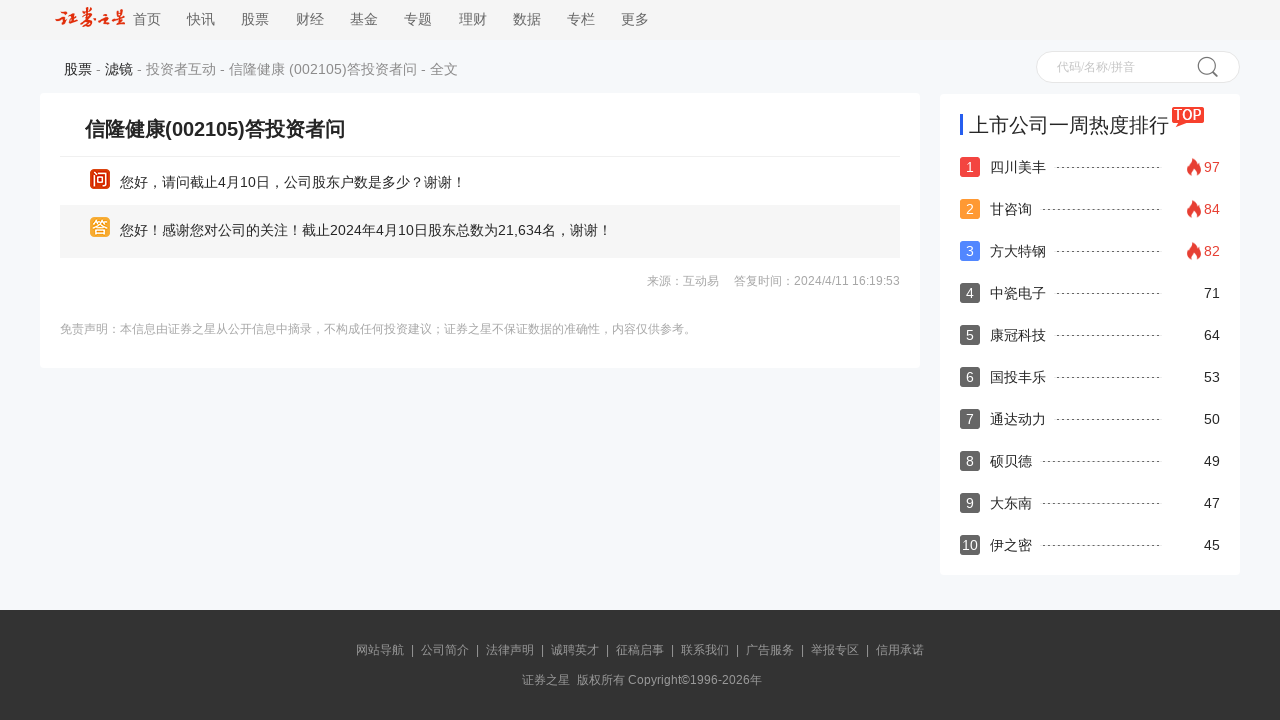

--- FILE ---
content_type: text/html; charset=gb2312
request_url: http://stock.stockstar.com/QA/companyto_1701464859427835904.html
body_size: 3669
content:

<!DOCTYPE html>
<html>
<head>
    <meta http-equiv="Content-Type" content="text/html; charset=gb2312" />
    <title>信隆健康(002105)答投资者问-证券之星</title>
    <meta name="viewport"
        content="width=device-width,initial-scale=1,minimum-scale=1,maximum-scale=1,user-scalable=1,viewport-fit=cover">
    <meta name="keywords" content="信隆健康,002105,董秘,投资者关系,上市公司"/>
    <meta name="description" content="信隆健康(002105)回答投资者提问：您好，请问截止4月10日，公司股东户数是…"/>
    <link href="//i.ssimg.cn/css/stock/conment.css?v=6.7" rel="stylesheet" />
    <link href="//i.ssimg.cn/css/stock/companyto.css?v=6.7" rel="stylesheet" />
    <link href="//j.ssajax.cn/css/info/news/base.css"  title="topstyle" rel="stylesheet" type="text/css" />
    <link href="//j.ssajax.cn/css/info/news/info.css?v=1.0"  title="topstyle" rel="stylesheet" type="text/css" />
    <script type="text/javascript" src="//j.ssajax.cn/js/stock/jquery.min.js"></script>
    <script src="//j.ssajax.cn/js/stock/company.js?v=6.7"></script>
    <script src="//res.wx.qq.com/open/js/jweixin-1.2.0.js"></script>
    <script src="//j.ssajax.cn/js/stock/companysearch.js?v=131"></script>
    <style>
        .header {
            margin-bottom: 0;
        }

        .list_research:visited .research_title {
            color: #666666;
        }

        .list_research:hover .research_title {
            color: #D93A03;
        }
        .header .headernav ul li{width:auto;}
    </style>
    
    <base target="_blank" />
    
</head>
<body style="visibility: hidden;">
    <script>
        isReload();
</script>
<div class="header ">
    <div class="headercontent">
        <div class="headernav ">
            <ul class="ul">
                <li style="font-size: 14px;">
                    <a href="https://www.stockstar.com/" target="_blank"><img src="https://i.ssimg.cn/images/public/news/stockstar.png" alt="" style="vertical-align: text-bottom;height: 20px;margin-top: 0px;display: inline-block;">&nbsp;&nbsp;首页</a>
                </li>
                <li class="c"><a href="https://express.stockstar.com/" target="_blank">快讯</a></li>
                <li class="b"><a href="https://stock.stockstar.com/" target="_blank">股票</a></li>

                <li class="d"><a href="https://finance.stockstar.com/" target="_blank">财经</a></li>
                <li class="e"><a href="https://fund.stockstar.com/" target="_blank">基金</a></li>
                <li class="f"><a href="https://special.stockstar.com/" target="_blank">专题</a></li>

                <li class="h"><a href="https://money.stockstar.com/" target="_blank">理财</a></li>
                <li class="i"><a href="https://resource.stockstar.com/" target="_blank">数据</a></li>
                <li class="g"><a href="https://vip.stockstar.com/" target="_blank">专栏</a></li>
                <li class="k">
                    <a style="margin-right: 0px;">更多</a>
                    <div class="dlilog ">
                        <div class="lianjie">
                            <div class="dlilognav">
                                <div class="ulfirst">
                                    <a href="https://stock.stockstar.com/" style="margin-right:15px;" target="_blank">股票</a>
                                    |
                                    <a href="https://stock.stockstar.com/">主板</a>
                                    <a href="https://stock.stockstar.com/daily/" target="_blank">必读</a>
                                    <a href="https://stock.stockstar.com/report/" target="_blank">研报</a>
                                    <a href="https://stock.stockstar.com/ipo/" target="_blank">新股</a>
                                    <a href="https://stock.stockstar.com/gem/" target="_blank">创业板</a>
                                    <a href="https://stock.stockstar.com/star/" target="_blank">科创板</a>
                                    <a href="https://option.stockstar.com/" target="_blank">期权</a>
                                    <a href="https://stock.stockstar.com/bjs/" target="_blank">北交所</a>
                                    <a href="https://hk.stockstar.com/" target="_blank">港股</a>
                                    <a href="https://stock.stockstar.com/cnstock/" target="_blank">中概股</a>
                                    <a href="https://stock.stockstar.com/global/" target="_blank">全球</a>
                                </div>
                                <div class="ulsecond">
                                    <a href="https://money.stockstar.com/" style="margin-right:15px;" target="_blank">理财</a>
                                    |
                                    <a href="https://bank.stockstar.com/" target="_blank">银行</a>
                                    <a href="https://insurance.stockstar.com/" target="_blank">保险</a>
                                    <a href="https://gold.stockstar.com/" target="_blank">黄金</a>
                                    <a href="https://forex.stockstar.com/" target="_blank">外汇</a>
                                    <a href="https://bond.stockstar.com/" target="_blank">债券</a>
                                    <a href="https://futures.stockstar.com/" target="_blank">期货</a>
                                    <a href="https://spif.stockstar.com/" target="_blank">股指期货</a>
                                </div>
                                <div class="ulthird">
                                    <a href="https://jiu.stockstar.com/" target="_blank">酒界</a>
                                    <a href="https://focus.stockstar.com/" target="_blank">热点</a>
                                    <a href="https://special.stockstar.com/" target="_blank">专题</a>
                                    <a href="https://resource.stockstar.com/" target="_blank">数据</a>
                                    <a href="https://quote.stockstar.com/" target="_blank">行情</a>
                                    <a href="https://auto.stockstar.com/" target="_blank">汽车</a>
                                    <a href="https://house.stockstar.com/" target="_blank">地产</a>
                                    <a href="https://school.stockstar.com/" target="_blank">学堂</a>
                                    <a href="https://stock.stockstar.com/list/collection.htm" target="_blank">滤镜</a>
                                    <a href="https://fund.stockstar.com/list/collection.htm" target="_blank">基金荟</a>
                                    <a href="https://roadshow.stockstar.com/" target="_blank">路演</a>
                                </div>
                                <div class="ulfour">
                                    <a href="https://quote.stockstar.com/Comment/" target="_blank">千股千评</a>
                                    <a href="https://quote.stockstar.com/BlockTrade/" target="_blank">大宗交易</a>
                                    <a href="https://stock.stockstar.com/list/6143.shtml" target="_blank">资金流向</a>
                                    <a href="https://quote.stockstar.com/BillBoard/" target="_blank">龙虎榜</a>
                                    <a href="https://special.stockstar.com/list/talk.htm" target="_blank">人物专访</a>
                                    <a href="https://bank.stockstar.com/list/4145.shtml" target="_blank">商业资讯</a>
                                </div>

                            </div>
                            <div class="dliloger">
                                <div class="dleft">
                                    <img src="https://www.stockstar.com/img/static/qr-zqzx-wx.jpg" alt="微信公众号">
                                    微信公众号
                                </div>
                                <div class="dright">
                                    <img src="https://www.stockstar.com/img/static/qr-zqzx-app.jpg" alt="证券之星APP">
                                    证券之星APP
                                </div>
                            </div>
                        </div>
                    </div>
                </li>
            </ul>

        </div>
        <div class="zhuce"></div>
    </div>
</div>
<!--ad start-->
    <div class="company_cen">
			<div class="one_thousand">
				
				<div class="company_left">
					
                    <div class="left_tablets">
                    <a href="//stock.stockstar.com/">股票</a>
                    -
						<a href="//stock.stockstar.com/list/collection.htm">滤镜</a>
                    -
                    投资者互动
                    -
						信隆健康 (002105)答投资者问
                     - 
                    全文
                </div>
					
					<div class="left_cent">
						<!-- 董秘互动 (问和答的文字做截字，两行)-->
						<div class="left_list">
							<div style="height: 1px;background-color: #ffffff;"></div>
							<div class="engage">
								<div class="engage_top">
									<p class="engage_text">信隆健康(002105)答投资者问</p>
								</div>
								<div class="engage_wen">
									<div class="engage_img">
										<img src="//i.ssimg.cn/images/stock/ljcompany/wen.png" >
									</div>
									<p>您好，请问截止4月10日，公司股东户数是多少？谢谢！</p>
								</div>
								
                                <div class="answer">
									<div class="engage_img">
										<img src="//i.ssimg.cn/images/stock/ljcompany/wda.png" >
									</div>
									<p>您好！感谢您对公司的关注！截止2024年4月10日股东总数为21,634名，谢谢！</p>
								</div>
                                
							</div>
							<p class="engage_time">
								来源：互动易  &nbsp;&nbsp;&nbsp; 答复时间：2024/4/11 16:19:53
							</p>
							<p class="engage_p">
								免责声明：本信息由证券之星从公开信息中摘录，不构成任何投资建议；证券之星不保证数据的准确性，内容仅供参考。
							</p>
						</div>
						
					</div>
					
				</div>
				
				<div class="company_right">
					<div class="company_search">
                        <form id="form2" name="form2" method="post" action="/QA/companytitle_sz000001.html"><input style="line-height: 30px; color: rgb(197, 197, 197);flex: 1;width: 100%;" type="text" id="ajaxinput1" placeholder="代码/名称/拼音">
                        
						<div class="search">
							<img src="//i.ssimg.cn/images/stock/ljcompany/sou.png" id="search">
						</div>
                            </form>
                        
                        <script>
                            (function () {

                                new StockSuggest("ajaxinput1", {
                                    width: "205px",
                                    autoSubmit: true,
                                    className: 'ssajax_lib_suggest',
                                    types: [101, 103, 104],
                                    status: [1, 2, 4],
                                    opacity: 1,
                                    orderBy: 2,
                                    text: '代码/名称/拼音',
                                    header: { show: true, columns: [/*"代码", */"简称", "类型"] },
                                    evt: 'search',
                                    callback: function (o, i, e) {
                                        //if (/^[\d]{6}$/.test(i[0]))
                                        //    o.goto('/stock/companytitle.aspx?ID=' + i[3] + i[0], e);
                                        if (i[0] == "")
                                            o.goto('/QA/companytitle_sz000001.html', e);
                                        else
                                            o.goto('/QA/companytitle_' + i[4] + i[0]+'.html', e);
                                    }
                                });
                            })();
                        </script>
					</div>
					<div class="right_bottomst">
						<div class="right_tillst">
							<div class="right_blue"></div>
							<p>上市公司一周热度排行</p>
							<div class="top_imgst">
								<img src="//i.ssimg.cn/images/stock/ljcompany/top.png" >
							</div>
						</div>
						<ul class="right_ul">
							<li><div class="right_one">1</div><a href = "/QA/companytitle_sz000731.html">四川美丰</a><div class="shade"></div><div class="right_hot"><div class="hot_img"><img src = "//i.ssimg.cn/images/stock/ljcompany/hot.png"></div><p class="hot_num">97</p></div></li><li><div class="right_yell">2</div><a href = "/QA/companytitle_sz000779.html">甘咨询</a><div class="shade"></div><div class="right_hot"><div class="hot_img"><img src = "//i.ssimg.cn/images/stock/ljcompany/hot.png"></div><p class="hot_num">84</p></div></li><li><div class="right_lan">3</div><a href = "/QA/companytitle_sh600507.html">方大特钢</a><div class="shade"></div><div class="right_hot"><div class="hot_img"><img src = "//i.ssimg.cn/images/stock/ljcompany/hot.png"></div><p class="hot_num">82</p></div></li><li><div>4</div><a href = "/QA/companytitle_sz003031.html">中瓷电子</a><div class="shade"></div><div class="right_hot"><p class="hot_numto">71</p></div></li><li><div>5</div><a href = "/QA/companytitle_sz001308.html">康冠科技</a><div class="shade"></div><div class="right_hot"><p class="hot_numto">64</p></div></li><li><div>6</div><a href = "/QA/companytitle_sz000713.html">国投丰乐</a><div class="shade"></div><div class="right_hot"><p class="hot_numto">53</p></div></li><li><div>7</div><a href = "/QA/companytitle_sz002576.html">通达动力</a><div class="shade"></div><div class="right_hot"><p class="hot_numto">50</p></div></li><li><div>8</div><a href = "/QA/companytitle_sz300322.html">硕贝德</a><div class="shade"></div><div class="right_hot"><p class="hot_numto">49</p></div></li><li><div>9</div><a href = "/QA/companytitle_sz002263.html">大东南</a><div class="shade"></div><div class="right_hot"><p class="hot_numto">47</p></div></li><li><div>10</div><a href = "/QA/companytitle_sz300415.html">伊之密</a><div class="shade"></div><div class="right_hot"><p class="hot_numto">45</p></div></li>
						</ul>
					</div>
				</div>
			</div>
		</div>
    <script src="https://www.stockstar.com/js/stockstar_foot.js" charset="gb2312"></script>
    <script>
        var verson = 6.7;
    </script>
</body>
</html>


--- FILE ---
content_type: text/css
request_url: http://i.ssimg.cn/css/stock/conment.css?v=6.7
body_size: 4357
content:
* {
    margin: 0;
    padding: 0;
}

html,
body {
    width: 100%;
    height: 100%;
    display: flex;
    flex-direction: column;
    background-color: #F6F8FA;
}

a,
a:link,
a:visited,
a:hover,
a:active {
    text-decoration: none;
    color: #262626;
    outline: none;
    -webkit-tap-highlight-color: rgba(0, 0, 0, 0);
    -webkit-tap-highlight-color: transparent;
    /* display: block; */
}

img {
    width: 100%;
    display: block;
}

li {
    list-style: none;
}

input {
    border: none;
    outline: none;
}

    input::-webkit-search-cancel-button {
        display: none;
    }

    input::-webkit-input-placeholder {
        color: rgba(153, 153, 153, 1);
    }

    input::-moz-placeholder {
        color: rgba(153, 153, 153, 1);
    }

    input:-moz-placeholder {
        color: rgba(153, 153, 153, 1);
    }

.nav_imgto {
    display: none;
}
/* 椤靛ご */
.header {
    width: 100%;
    height: 40px;
    background-color: #f5f5f5;
    font-family: "Noto Sans SC","Microsoft YaHei","SimSun";
    font-size: 14px;
}

h3,
h4 {
    height: 27px;
    line-height: 27px;
    font-size: 14px;
    color: #0e478c;
    padding-left: 20px;
}

.zG a {
    color: white;
    text-decoration: none;
}

.header .headercontent {
    padding: 0 15px 0 15px;
    padding-left: 15px\9;
    padding-right: 15px\9;
    padding-top: 0;
    padding-bottom: 0;
    margin: 0 auto;
    box-sizing: border-box;
    max-width: 1200px;
    min-width: 700px;
    height: 40px;
}

.clear {
    clear: both;
    line-height: 0px;
    height: 0px;
    font-size: 0px;
    visibility: hidden;
}

.clearfix:after {
    content: ".";
    display: block;
    height: 0;
    clear: both;
    visibility: hidden;
}

.header .headernav {
    float: left;
    height: 40px;
}

    .header .headernav ul li {
        list-style: none;
        float: left;
        width: 60px;
    }

        .header .headernav ul li a {
            font-size: 14px;
            line-height: 40px;
            text-decoration: none;
            color: #666;
        }

            .header .headernav ul li a:hover {
                color: #e12d02;
            }

        .header .headernav ul li .dlilog {
            width: 100%;
            height: 280px;
            background-color: #ffffff;
            box-sizing: border-box;
            float: left;
            overflow: hidden;
            margin: 0 auto;
            display: none;
            position: absolute;
            left: 0px;
            top: 40px;
            z-index: 999;
            box-shadow: 0 0 5px 0px #a7a7a7;
            text-align: left;
        }

            .header .headernav ul li .dlilog .lianjie {
                margin: 0 auto;
                height: 280px;
                max-width: 1200px;
            }

                .header .headernav ul li .dlilog .lianjie .dlilognav {
                    float: left;
                    text-align: left;
                    height: 280px;
                    padding: 22px 25px 0 50px;
                    box-sizing: border-box;
                }

                    .header .headernav ul li .dlilog .lianjie .dlilognav .ulfirst {
                        line-height: 50px;
                        height: 50px;
                    }

                        .header .headernav ul li .dlilog .lianjie .dlilognav .ulfirst a {
                            margin-left: 15px;
                            height: 0;
                            display: inline;
                            line-height: 0px;
                            margin-right: 0px;
                            font-size: 14px;
                        }

                    .header .headernav ul li .dlilog .lianjie .dlilognav .ulsecond {
                        line-height: 50px;
                        height: 50px;
                    }

                        .header .headernav ul li .dlilog .lianjie .dlilognav .ulsecond a {
                            margin-left: 15px;
                            height: 0;
                            display: inline;
                            line-height: 0px;
                            margin-right: 0px;
                            font-size: 14px;
                        }

                .header .headernav ul li .dlilog .lianjie .ulthird {
                    height: 50px;
                    line-height: 50px;
                }

                    .header .headernav ul li .dlilog .lianjie .ulthird a {
                        margin-left: 15px;
                        display: inline;
                        line-height: 0px;
                        margin-right: 0px;
                        font-size: 14px;
                    }

                .header .headernav ul li .dlilog .lianjie .ulfour {
                    height: 50px;
                    line-height: 50px;
                }

                    .header .headernav ul li .dlilog .lianjie .ulfour a {
                        margin-left: 15px;
                        display: inline;
                        line-height: 0px;
                        margin-right: 0px;
                        font-size: 14px;
                    }

            .header .headernav ul li .dlilog .dliloger {
                float: right;
                width: 25%;
                height: 100%;
                padding-top: 80px;
                box-sizing: border-box;
            }

                .header .headernav ul li .dlilog .dliloger .dleft {
                    width: 100px;
                    height: 125px;
                    float: left;
                    border: 1px solid #eeeeee;
                    padding: 8px 1px 1px 3px;
                    box-sizing: border-box;
                    text-align: center;
                    line-height: 13px;
                }

                    .header .headernav ul li .dlilog .dliloger .dleft img {
                        padding-bottom: 5px;
                    }

    .header .headernav ul .k:hover .dlilog {
        display: block;
    }

    .header .headernav ul li .dlilog .dliloger .dright {
        width: 100px;
        height: 125px;
        line-height: 13px;
        float: left;
        border: 1px solid #eeeeee;
        padding: 8px 1px 1px 3px;
        box-sizing: border-box;
        text-align: center;
        margin-left: 10px;
    }

        .header .headernav ul li .dlilog .dliloger .dright img {
            padding-bottom: 5px;
        }

.header .zhuce {
    height: 40px;
    float: right;
}

    .header .zhuce a {
        font-size: 14px;
        line-height: 40px;
        color: #666;
    }

        .header .zhuce a:hover {
            color: #e12d02;
        }


/* 椤佃剼 */
.footer_box {
    height: 380px;
    width: 100%;
    min-width: 1000px;
    background: #333;
    margin-top: 90px;
}

.footer {
    width: 1000px;
    height: 380px;
    margin: 0 auto;
}
/*.footertop{overflow: hidden;}*/
.footertop {
    overflow: hidden;
    height: 288px;
}

.foot_t1 {
    float: left;
    width: 220px;
}

.foot_t2 {
    float: left;
    width: 260px;
}
/*.foot_t3{float: right;}*/
.foot_t3 {
    float: right;
    width: 460px;
}

.footer .p1 {
    padding: 80px 0 44px;
    font-size: 14px;
    color: #fff;
}

.footer .p2, .footer .p3, .footer .p4 {
    font-size: 14px;
    color: #999;
    height: 32px;
    line-height: 32px;
}

.footer a:hover {
    color: #999;
}
/*.foot_t3 .img{float: left;margin-left: 32px;}*/
.foot_t3 .img {
    float: left;
    margin-left: 32px;
    width: 120px;
    display: inline;
}

    .foot_t3 .img p {
        text-align: center;
        font-size: 14px;
        color: #999;
        height: 40px;
        line-height: 40px;
    }

.footerbo {
    padding-top: 16px;
}

    .footerbo p {
        font-size: 14px;
        color: #999;
        text-align: center;
        line-height: 28px;
    }

#Footer {
    width: 100%;
    min-width: 1000px;
    background: #333;
    padding-top: 30px;
    padding-bottom: 20px;
}

    #Footer table {
        width: 100%;
        margin: 0 auto;
        font-size: 12px;
        color: #999;
        text-align: center;
    }

    #Footer a {
        color: #999;
        margin: 0 4px;
    }

        #Footer a:hover {
            color: #e63333;
        }

/* 澶村浘 */
.nav_img {
    /*height: 300px;*/
    min-width: 1000px;
}

.company_cen {
    background-color: #F6F8FA;
    min-width: 1000px;
    flex: 1;
}

.one_thousand {
    width: 1200px;
    margin: 0 auto;
    display: flex;
}

.company_left {
    flex: 1;
    padding-bottom: 30px;
}

.left_table {
    padding: 30px 0 15px 24px;
}

.table_ul {
    font-size: 20px;
    color: #8D8E8F;
    display: flex;
    position: relative;
    padding-bottom: 3px;
}

    .table_ul li {
        margin-right: 30px;
        cursor: pointer;
    }

.table_bottom {
    /* padding-left: 0.24rem; */
}

.table_blue {
    width: 24px;
    height: 5px;
    background-color: #265EEF;
    position: relative;
    left: 0;
}

.company_right {
    width: 300px;
    margin-left: 20px;
}

/* left_cent */
.left_cent {
    /* width: 880px; */
    font-size: 14px;
    padding: 0 20px 30px;
    background-color: #ffffff;
    border-radius: 4px;
}

.left_nav {
    padding: 20px 0;
    color: #596A82;
    font-weight: bold;
    border-bottom: 1px solid #F0F0F0;
}

.left_stil {
    padding: 12px 0;
    color: #575F72;
    display: flex;
    line-height: 25px;
    align-items: baseline;
    border-bottom: 1px solid #F0F0F0;
}

    .left_stil:hover {
        background-color: #FAFAFA;
    }

    .left_stil a:visited {
        color: #666666;
    }

    .left_stil:hover a {
        color: #D93A03;
    }

.left_orgin {
    color: #FC4431;
}

.left_text {
    padding: 20px 0 20px 20px;
    border-left: 1px dashed #E6E6E6;
    margin-left: 20px;
}

.left_load {
    height: 48px;
    text-align: center;
    line-height: 48px;
    border: 1px solid #F3F4F5;
    box-shadow: 0px 1px 22px 0px rgba(35, 24, 21, 0.1);
    border-radius: 4px;
    color: #222222;
    margin-top: 40px;
    cursor: pointer;
    position:relative;
}
/* right */
.right_top {
    display: flex;
    align-items: flex-end;
    justify-content: space-between;
    padding-bottom: 3px;
}

.right_nav {
    padding: 30px 0 15px;
    display: flex;
    align-items: center;
}

.right_navto {
    padding-top: 35px;
}

.right_till {
    font-size: 20px;
    color: #252525;
    position: relative;
}

.top_img {
    position: absolute;
    right: -37px;
    top: -5px;
}

.right_mach {
    font-size: 16px;
}

    .right_mach a {
        color: #A7A7A7;
    }

.right_blue {
    width: 5px;
    height: 24px;
    background-color: #265EEF;
    margin-right: 6px;
}

.right_bottom {
    background: #FFFFFF;
    border-radius: 4px;
    padding: 0 20px 20px;
}

.right_ul {
    font-size: 14px;
}

    .right_ul li {
        display: flex;
        padding-top: 22px;
        /* align-items: center; */
    }

    .right_ul div {
        color: #ffffff;
        width: 20px;
        height: 20px;
        border-radius: 3px;
        background-color: #666666;
        text-align: center;
        line-height: 20px;
        /* position: relative;
	top: 3px; */
    }

div .right_one {
    background-color: #F34540;
}

div .right_yell {
    background-color: #FF9933;
}

div .right_lan {
    background-color: #5287FF;
}

.right_ul a {
    display: block;
    flex: 1;
    margin-left: 10px;
    white-space: nowrap;
    overflow: hidden;
    word-break: keep-all;
    text-overflow: ellipsis;
}

    .right_ul a:hover, .special_ul a:hover {
        color: #F34540;
    }

.right_special {
    /* padding: 10px 10px 30px; */
    padding: 0 0 30px;
    margin-bottom: 10px;
    border-radius: 4px;
    background-color: #ffffff;
}

.special_img {
    position: relative;
    display: block;
}

    .special_img div {
        background-image: linear-gradient( 180deg, rgba(255,255,255,0) -2%, rgba(0,0,0,.8) 50%);
        /* background-image: linear-gradient( -180deg, transparent -30%, #000000 78%); */
        color: #ffffff;
        font-size: 14px;
        position: absolute;
        bottom: 0;
        text-align: center;
        width: 100%;
        left: 0;
        height: 45px;
        line-height: 45px;
    }

.special_ul {
    font-size: 14px;
    padding: 0 10px;
}

    .special_ul li {
        list-style: disc;
        color: #DDDDDD;
        padding-top: 14px;
        margin-left: 18px;
    }

        .special_ul li::marker {
            padding-right: 0;
        }

    .special_ul a {
        color: #666666;
        position: relative;
        left: -8px;
        white-space: nowrap;
        overflow: hidden;
        word-break: keep-all;
        text-overflow: ellipsis;
        display: block;
    }

.right_advert {
    padding: 25px 0;
}
/* 璇佹槦鐮旂┒left */
.list_research {
    display: flex;
    padding: 20px 0;
    background-color: #ffffff;
}

    .list_research:hover {
        background-color: #FAFAFA;
    }

        .list_research:hover img {
            transform: scale(1.2);
        }

    .list_research a:visited {
        color: #666666;
    }

    .list_research:hover a {
        color: #D93A03;
    }

.research_img {
    width: 260px;
    height: 165px;
    overflow: hidden;
}

    .research_img img {
        height: 100%;
        transition: 1s;
        transform-origin: center center;
    }

.research_text {
    padding-left: 20px;
    padding-right: 15px;
    flex: 1;
}

.research_title {
    font-size: 20px;
    font-weight: bold;
    color: #252525;
    line-height: 28px;
    margin-bottom: 20px;
    display: block;
}

.research_sent {
    font-size: 14px;
    color: #5E6B73;
    line-height: 24px;
    margin-bottom: 20px;
}

.research_time {
    font-size: 12px;
    display: flex;
    justify-content: space-between;
    align-items: center;
}

.back {
    color: #262626;
}

.time {
    color: #A7A7A7;
}

.times {
    margin-left: 20px;
    color: #A7A7A7;
}
/*a.tilleto{
	color: #666666;
}*/
/* 涓婂競鍏徃涓撴爮-left */

.two_list {
    display: flex;
    justify-content: space-between;
    flex-wrap: wrap;
    padding-top: 20px;
}

.two_lefts, .two_right {
    width: calc(50% - 10px);
}

.two_left {
    border: 1px solid #F7F7F7;
    border-radius: 3px 3px 0px 0px;
    padding-bottom: 10px;
    margin-bottom: 36px;
    display: block;
}

    .two_left:hover {
        background-color: #F7F7F7;
    }

        .two_left:hover .two_back {
            display: block;
        }

.two_img {
    position: relative;
}

.two_back {
    position: absolute;
    top: 0;
    left: 0;
    display: none;
}

.two_img img {
    border-radius: 3px 3px 0px 0px;
}

.two_text {
    padding: 0 8px;
    border-top: 1px solid #F7F7F7;
}

.text_hea {
    padding: 30px 0 20px;
    font-size: 18px;
    font-weight: bold;
}

.two_cen {
    color: #98A1A9;
    font-size: 14px;
    line-height: 20px;
}

html,
body {
    font-family: PingFangSC-Regular,PingFang SC,"寰蒋闆呴粦";
}

.table_ul, .table_ul a {
    color: #252525;
}

.research_img {
    border: 1px solid #F7F7F7;
}

.left_load {
    box-shadow: 0px 1px 11px 0px rgb(35 24 21 / 10%);
}

.research_text {
    display: flex;
    flex-direction: column;
}

.research_sent {
    flex: 1;
}

.research_time {
    padding-bottom: 30px;
}

.research_text {
    height: 165px;
}

.back {
    color: #A7A7A7;
}

/* 钁ｇ浜掑姩 */
.engage {
    border-radius: 10px;
    box-shadow: 0px 2px 12px 0px rgba(173, 173, 173, 0.6);
    cursor: pointer;
    margin-top: 30px;
}

    .engage a {
        display: block;
    }

        .engage a:visited .engage_text {
            color: #666666;
        }

.engage_top {
    display: flex;
    align-items: flex-end;
    justify-content: space-between;
    padding: 10px 25px 10px;
    border-bottom: 1px solid #F0F0F0;
}

.engage_text {
    color: #252525;
    font-size: 20px;
    font-weight: 700;
    flex: 1;
    /* overflow: hidden;
	white-space: nowrap;
	text-overflow: ellipsis; */
}

.engage_time {
    color: #A7A7A7;
    font-size: 12px;
    text-align: right;
}

.engage_wen {
    padding: 10px 30px 10px 30px;
    display: flex;
    align-items: baseline;
}

.answer {
    background-color: #F6F6F6;
    padding: 10px 30px 15px 30px;
    display: flex;
    align-items: baseline;
}

    .engage_wen p, .answer p {
        flex: 1;
        line-height: 26px;
        font-size: 14px;
    }

.engage_img {
    width: 20px;
    margin-right: 10px;
    position: relative;
    top: 2px;
}

.engage a:hover .engage_text {
    color: #D93A03;
}


.right_tillst {
    font-size: 20px;
    color: #252525;
    display: flex;
    align-items: center;
    position: relative;
}

.left_tablets {
    font-size: 14px;
    color: #8c8b8b;
    padding: 20px 0 15px 24px;
}

.right_bottomst {
    background: #FFFFFF;
    border-radius: 4px;
    padding: 20px 20px 20px;
}

.company_search {
    width: 54%;
    display: flex;
    align-items: center;
    background-color: #ffffff;
    border: 1px solid #e6e6e6;
    padding: 0 20px;
    margin: 11px 0 11px 32%;
    border-radius: 20px;
}

.search {
    width: 24px;
}

.company_search form {
    display: flex;
    align-items: center;
}

.updata {
    width: 140px;
    position: fixed;
    bottom: 210px;
    left: 0;
    right: 0;
    margin: 0 auto;
    /* padding: 5px 14px; */
    border-radius: 30px;
    background-color: #ffffff;
    box-shadow: 0 4px 14px 0 rgb(28 31 33 / 30%);
    display: none;
}

.to_updata {
    text-align: center;
    font-size: 16px;
    display: flex;
    justify-content: space-between;
    align-items: center;
    line-height: initial;
}

    .to_updata p {
        flex: 1;
        padding: 5px 14px 5px 34px;
        text-align: center;
    }

.updata_img {
    width: 20px;
    padding: 5px 10px;
}


--- FILE ---
content_type: text/css
request_url: http://i.ssimg.cn/css/stock/companyto.css?v=6.7
body_size: 540
content:
img{
    width:auto;
}
.left_table a{
	font-size: 14px;
	color: #8c8b8b;
}
.left_table a:hover{
	color: #D93A03;
}
.left_table{
	font-size: 14px;
	color: #8c8b8b;
	padding: 20px 0 15px 24px;
}
.company_cen{
	flex: 1;
	display: flex;
	flex-direction: column;
}
.engage_time{
	padding-top: 14px;
}
.engage_p{
    padding-top: 30px;
    color: #A7A7A7;
    font-size: 12px;
}
.engage_text{
	overflow: auto;
	white-space: normal;
	text-align: justify;
}

div.hot_img{
	background-color: transparent;
}
.hot_img img{
    width:100%;
}
.hot_num{
	color: #e73f33;
}
.hot_numto{
	color: #262626;
}
.right_ul a{
	flex: none;
}
.shade{
	flex: 1;
}
div.right_hot{
	width: 58px;
	display: flex;
	justify-content: flex-end;
	background-color: transparent;
	    align-items: center;
}
div.shade{
	height: 0px;
	border-top: 1px dashed #eeeeee;
	margin-left: 8px;
}
.right_ul li{
	align-items: center;
}
.engage{
	box-shadow: none;
	margin-top: 8px;
	line-height: 34px;
    cursor:auto;
}

.right_blue {
    width: 3px;
    height: 21px;
    background-color: #265EEF;
    margin-right: 6px;
}
.top_imgst {
    width: 0.32rem;
    margin-left: 3px;
    margin-top: -15px;
}

--- FILE ---
content_type: application/javascript
request_url: https://www.stockstar.com/js/stockstar_foot.js
body_size: 336
content:
document.writeln('<div id="Footer">'); 
document.writeln('	<table width="100%" border="0" cellspacing="0" cellpadding="0">'); 
document.writeln("  	<tr>"); 
document.writeln('    		<td height="20" align="center">\
<a target="_blank" href="https://www.stockstar.com/nav/map.html">网站导航</a> | \
<a target="_blank" href="https://info.stockstar.com/aboutus">公司简介</a> | \
<a target="_blank" href="https://info.stockstar.com/aboutus/disclaimer.htm">法律声明</a> | \
<a target="_blank" href="https://info.stockstar.com/job/">诚聘英才</a> | \
<a target="_blank" href="https://info.stockstar.com/aboutus/in.htm">征稿启事</a> | \
<a target="_blank" href="https://info.stockstar.com/aboutus/lx.htm">联系我们</a> | \
<a target="_blank" href="https://info.stockstar.com/aboutus/lx.htm#ad">广告服务</a> | \
<a target="_blank" href="https://info.stockstar.com/aboutus/report.htm">举报专区</a> | \
<a target="_blank" href="https://info.stockstar.com/aboutus/integrity.htm">信用承诺</a>\
</td>'); 
document.writeln("  	</tr>"); 
document.writeln("  	<tr>"); 
document.writeln('    		<td height="40" align="center"><a target="_blank" href="https://www.stockstar.com">证券之星</a> 版权所有 Copyright&copy;1996-'+new Date().getFullYear()+'年</td>'); 
document.writeln("  	</tr>"); 
document.writeln("	</table>"); 
document.writeln('</div>');
document.write('<script src="https://www.stockstar.com/wt/SS_dcs_tag.js"></script>');

--- FILE ---
content_type: application/javascript
request_url: http://j.ssajax.cn/js/stock/companysearch.js?v=131
body_size: 6478
content:
 (function () {
    var Class = {
        create: function () {
            return function () {
                this.initialize.apply(this, arguments)
            }
        }
    };
    Object.extend = function (destination, source) {
        for (property in source) {
            destination[property] = source[property]
        }
        return destination;
    };
    //Object.extend(Function.prototype, {
    //    bind: function () {
    //        var __m = this,
	//		object = arguments[0],
	//		args = new Array();
    //        for (var i = 1; i < arguments.length; i++) {
    //            args.push(arguments[i])
    //        }
     //       return function () {
    //            return __m.apply(object, args)
    //        }
    //    }
    //});
    var $Base = {
        $: function (objName) {
            if (document.getElementById) {
                return eval('document.getElementById("' + objName + '")')
            } else {
                return eval('document.all.' + objName)
            }
        },
        isIE: navigator.appVersion.indexOf("MSIE") != -1 ? true : false,
        addEvent: function (l, i, I) {
            if (l.attachEvent) {
                l.attachEvent("on" + i, I)
            } else {
                l.addEventListener(i, I, false)
            }
        },
        delEvent: function (l, i, I) {
            if (l.detachEvent) {
                l.detachEvent("on" + i, I)
            } else {
                l.removeEventListener(i, I, false)
            }
        },
        cE: function (o) {
            return document.createElement(o)
        },
        getStyle: function (obj, prop) {
            if (obj.currentStyle) {
                return obj.currentStyle[prop];
            } else if (window.getComputedStyle) {
                propprop = prop.replace(/([A-Z])/g, "-$1");
                propprop = prop.toLowerCase();
                return document.defaultView.getComputedStyle(obj, null)[propprop];
            }
            return null;
        },
        offset: function (o) {
            var x = 0,
			y = 0,
			element = o;
            y += element.offsetTop;
            x += element.offsetLeft;
            element = element.offsetParent;
            while (element.offsetParent) {
                var position = ($Base.getStyle(element, "position") || "").toLowerCase();
                if (!(position == "absolute" || position == "relative")) {
                    y += element.offsetTop;
                    x += element.offsetLeft;
                }
                element = element.offsetParent;
            }
            return {
                'left': x,
                'top': y
            };
        },
        subString: function (str, len, eps) {
            eps = eps || false;
            if (!str || !len) {
                return '';
            }
            var a = 0,
			i = 0,
			temp = '';
            for (i = 0; i < str.length; i++) {
                if (str.charCodeAt(i) > 255) a += 2;
                else a++;
                if (a > len) {
                    return eps ? temp + "..." : temp;
                }
                temp += str.charAt(i);
            }
            return str;
        }
    };
    var StockSuggest = Class.create();
    Object.extend(StockSuggest.prototype, {
        initialize: function (obj, opt) {
            var self = this;
            self.url = (location.protocol.indexOf('s') >= 0 ? 'https:' : 'http:') + "//q.ssajax.cn/info/handler/xsuggesthandler.ashx";
            self.input = obj;
            self.form = null;
            self.disabled = false;
            self.columns = {
                "选项": function (i, s) {
                    var b = /([\^|\$|\.|\*|\+|\?|\=|\!|\:|\\|\/|\(|\)|\[|\]|\{|\}])/gi;
                    var a = s.replace(b, "\\" + "$1");
                    var reg = new RegExp('^' + a + '.*$', 'im');
                    for (var sourceIndex = 0; sourceIndex < 3; sourceIndex++) {
                        var content = i[sourceIndex];
                        if (reg.test(content)) {
                            content = $Base.subString(content, 8);
                            return ((typeof content === "string") ? content.replace(s.toUpperCase(), "<span style='color:#FF0000;float:none'>" + s.toUpperCase() + "</span>") : content)
                        }
                    }
                    return i[0];
                },
                "代码": function (i, s) {
                    return i[0];
                },
                "简称": function (i, s) {
                    return i[1];
                },
                "拼音": function (i, s) {
                    return i[2];
                },
                "类型": function (i, s) {
                    return i[3];
                }
            };
            self._tableCssText = {
                thead: {
                    "选项": "width:60px;text-align:center",
                    "代码": "width:60px;text-align:center",
                    "简称": "text-align:left;padding-left:24px",
                    "拼音": "width:60px;text-align:center",
                    "类型": "width:45px;text-align:center"
                },
                tbody: {
                    "选项": "text-align:center",
                    "代码": "text-align:center",
                    "简称": "text-align:left;padding-left:12px",
                    "拼音": "text-align:center",
                    "类型": "text-align:center"
                }
            };
            self._shortKeyMap = {
                "03": "//index.quote.stockstar.com/000001.shtml",
                "04": "//index.quote.stockstar.com/399001.shtml",
                "06": "//quote.stockstar.com/stock/fav/favorite.htm",
                "1": "//quote.stockstar.com/stock/sha.shtml",
                "2": "//quote.stockstar.com/stock/shb.shtml",
                "3": "//quote.stockstar.com/stock/sza.shtml",
                "4": "//quote.stockstar.com/stock/szb.shtml",
                "5": "//quote.stockstar.com/stock/ranklist_shbond_1_0_1.html",
                "6": "//quote.stockstar.com/stock/ranklist_szbond_1_0_1.html",
                "7": "//quote.stockstar.com/stock/ranklist_a_1_0_1.html",
                "8": "//quote.stockstar.com/stock/ranklist_b_1_0_1.html",
                "9": "//quote.stockstar.com/stock/small.shtml",
                "40": "//quote.stockstar.com/fund/closed.shtml",
                "41": "//quote.stockstar.com/fund/open.shtml",
                "42": "//quote.stockstar.com/fund/etf.shtml",
                "43": "//quote.stockstar.com/fund/lof.shtml",
                "60": "//quote.stockstar.com/stock/ranklist_a.shtml",
                "61": "//quote.stockstar.com/stock/ranklist_sha.shtml",
                "62": "//quote.stockstar.com/stock/ranklist_shb.shtml",
                "63": "//quote.stockstar.com/stock/ranklist_sza.shtml",
                "64": "//quote.stockstar.com/stock/ranklist_szb.shtml",
                "65": "//quote.stockstar.com/stock/ranklist_shbond.shtml",
                "66": "//quote.stockstar.com/stock/ranklist_szbond.shtml",
                "67": "//quote.stockstar.com/stock/ranklist_gem.shtml",
                "68": "//quote.stockstar.com/stock/ranklist_b.shtml",
                "69": "//quote.stockstar.com/stock/ranklist_small.shtml",
                "80": "//quote.stockstar.com/stock/rank_a.shtml",
                "81": "//quote.stockstar.com/stock/rank_sha.shtml",
                "82": "//quote.stockstar.com/stock/rank_shb.shtml",
                "83": "//quote.stockstar.com/stock/rank_sza.shtml",
                "84": "//quote.stockstar.com/stock/rank_szb.shtml",
                "87": "//quote.stockstar.com/stock/rank_gem.shtml",
                "89": "//quote.stockstar.com/stock/rank_small.shtml",
                "180": "//index.quote.stockstar.com/000010.shtml",
                "100": "//index.quote.stockstar.com/399004.shtml",
                "300": "//index.quote.stockstar.com/000300.shtml",
                "50": "//index.quote.stockstar.com/000016.shtml"
            };
            self._U = null;
            self._hidden = false;
            self._cache = {};
            self._enabled = true;
            self._index = -1;
            self.copyright = {
                version: '1.8',
                author: 'ly.deng'
            };
            self.setOptions(opt);
            var b = [];
            for (var i = 0; i < self.options.header.columns.length; i++) {
                if (self.options.header.columns[i] != "选项") {
                    b.push(self.options.header.columns[i]);
                }
            }
            self.options.header.columns = b;
            self.init();
        },
        setOptions: function (opt) {
            this.options = {
                width: "220px",
                opacity: 1,
                multiple: false,
                thColor: '#eeeeee',
                borderstyle: 'dotted',
                hoverColor: '#FEF175',
                offset: [0, 0],
                className: '',
                text: "代码/拼音/简称",
                rows: 10,
                //types: [101, 102, 103, 104, 105, 201, 300, 401, 403, 405, 501, 502, 503, 504, 801, 802, 9001],
                types: [101],
                status: [1, 6],
                shortcutKey: false,
                orderBy: 2,
                resultVar: "result",
                header: {
                    show: true,
                    columns: ["选项", "简称", "类型"]
                },
                more: true,
                autoSubmit: true,
                evt: false,
                callback: function (a, b, c) { }
            };
            Object.extend(this.options, opt || {});
        },
        init: function () {
            this.input = typeof (this.input) == "string" ? $Base.$(this.input) : this.input;
            if (!this.input) {
                throw new Error("无对象");
            }
            this.input.value = this.options.text;
            this.input.setAttribute("autocomplete", "off");
            this.input.autoComplete = "off";
            this.input.style.color = "#c5c5c5";
            this.input.autoComplete = "off";
            this.input.name = 'code';
            if (this.form == null) {
                var _parent = this.input.parentNode;
                if (_parent.nodeName.toLowerCase() == "form") {
                    this.form = _parent;
                } else {
                    this.form = $Base.cE("form");
                    this.input.parentNode.insertBefore(this.form, this.input);
                    var _i = this.input;
                    this.input.parentNode.removeChild(this.input);
                    this.form.appendChild(_i);
                }
                this.form.method = "post";
            }
            if (!this.options.autoSubmit) {
                this.form.onsubmit = function () {
                    return false;
                };
            }
            $Base.addEvent(this.input, "focus", this.bind(this.inputFocus));
            $Base.addEvent(this.input, "blur", this.bind(this.inputBlur));
            $Base.addEvent(this.input, "keyup", this.bind(this.keyupListener));
            $Base.addEvent(this.input, "keydown", this.bind(this.keydownListener));
            this.evt = null;
            if (this.options.evt && (this.evt = $Base.$(this.options.evt))) {
                $Base.addEvent(this.evt, "click", this.bind(this.btnClick));
            }
        },
        bind: function (_b, _c) {
            var _d = this;
            return function () {
                var _e = null;
                if (typeof _c != "undefined") {
                    for (var i = 0; i < arguments.length; i++) {
                        _c.push(arguments[i])
                    }
                    _e = _c
                } else {
                    _e = arguments
                }
                return _b.apply(_d, _e)
            };
        },
        btnClick: function (e) {
            this.submit();
        },
        inputBlur: function (e) {
            if (this.input.value == "") {
                this.input.value = this.options.text;
                this._U = "";
                this.hiddenWrapper()
            } else {
                this.hiddenWrapper();
            }
            this.multipleTips(false);
        },
        inputFocus: function (e) {
            if (this.input.value == this.options.text) {
                this.input.value = "";
                this._U = "";
                this.multipleTips(true);
            }
            this.dataTrigger(false);
        },
        keyupListener: function (e) {
            var key = (window.event) ? window.event.keyCode : e.keyCode;
            switch (key) {
                case 38:
                    if (this.wrapper != null && this.wrapper.innerHTML != "" && this._enabled && this.wrapper.firstChild.tBodies) {
                        var _tbody = this.wrapper.firstChild.tBodies[0];
                        var _trows = _tbody.rows;
                        var _rows = _trows.length;
                        if (this._index == -1) this._index = _rows - 1;
                        else this._index--;
                        if (this._index < 0 || this._index > _rows - 1) {
                            this._index = _rows - 1;
                        }
                        for (var i = 0; i < _rows; i++) {
                            if (i == this._index) {
                                _trows[i]._over = true;
                            } else {
                                _trows[i]._over = false;
                            }
                            this.setColor(_trows[i]);
                        }
                        this.input.value = (_trows[this._index].getAttribute("ref") || "").split(',')[0];
                    }
                    break;
                case 40:
                    if (this.wrapper != null && this.wrapper.innerHTML != "" && this._enabled && this.wrapper.firstChild.tBodies) {
                        var _tbody = this.wrapper.firstChild.tBodies[0];
                        var _trows = _tbody.rows;
                        var _rows = _trows.length;
                        if (this._index == -1) {
                            this._index = 0;
                        } else {
                            this._index++;
                        }
                        if (this._index > _rows - 1 || this._index < 0) {
                            this._index = 0;
                        }
                        for (var i = 0; i < _rows; i++) {
                            if (i == this._index) {
                                _trows[i]._over = true;
                            } else {
                                _trows[i]._over = false;
                            }
                            this.setColor(_trows[i]);
                        }
                        this.input.value = (_trows[this._index].getAttribute("ref") || "").split(',')[0];
                    }
                    break;
                default:
                    var o = this;
                    o.multipleTips(false);
                    o.dataTrigger(true);
                    break
            }
        },
        keydownListener: function (e) {
            var key = (window.event) ? window.event.keyCode : e.keyCode;
            if (key == 13) {
                var self = this;
                self._hidden = false;
                self.submit(true);
                self.hiddenWrapper();
                setTimeout(function () {
                    self.input.blur();
                },
				10);
            }
        },
        dataTrigger: function (e) {
            this._index = -1;
            var _s = e ? this.input.value : (this._U || this.input.value);
            if (this.options.multiple) {
                var c = _s.split(/[,，;； ]{1}/);
                if (c.length > 1) {
                    _s = c[c.length - 1];
                    this.hiddenWrapper();
                };
            }
            if (this._U != _s) {
                this._U = _s;
                if (_s != "") {
                    if (("key_" + _s) in this._cache) {
                        this.dataFill()
                    } else {
                        if (this._R == null) {
                            this._R = $Base.cE("div");
                            this._R.style.display = "none";
                            document.body.insertBefore(this._R, document.body.lastChild)
                        }
                        var _js = $Base.cE('script');
                        var self = this;
                        var _name = self.options.resultVar;
                        var _url = this.url + '?' + (['q=' + encodeURIComponent(encodeURIComponent(_s)), 'type=' + this.options.types.join(','), 'n=' + _name, 'ls=' + this.options.status.join(','), 'key=' + this.options.shortcutKey, 'order=' + this.options.orderBy, 'rows=' + this.options.rows, '_r=' + (new Date()).getTime()].join('&'));
                        _js.setAttribute('charset', 'gb2312');
                        _js.setAttribute('type', 'text/javascript');
                        _js.setAttribute('src', _url);
                        this._R.appendChild(_js);
                        _js.onload = _js.onreadystatechange = function () {
                            if (!this.readyState || this.readyState == "loaded" || this.readyState == "complete") {
                                self._cache["key_" + _s] = window[_name];
                                self.dataFill();
                                _js.onload = _js.onreadystatechange = null;
                                window[_name] = null;
                                this.parentNode.removeChild(this);
                            }
                        }
                    }
                } else {
                    this.hiddenWrapper();
                }
            } else if (this._U != "") {
                this.showWrapper();
            }
        },
        hiddenWrapper: function () {
            if (this._hidden == false) {
                if (this.wrapper != null) this.wrapper.style.display = "none";
            }
        },
        showWrapper: function () {
            if (this.wrapper != null) this.wrapper.style.display = "";
        },
        multipleTips: function (display) {
            if (this.options.multiple) {
                if (display) {
                    if (this.multiple == null) {
                        this.multiple = $Base.cE("div");
                        this.multiple.style.cssText = "display:none;z-index:100000;position:absolute;background:url(//i.ssimg.cn/images/www/suggest_info.gif) no-repeat;height:56px;position:absolute;width:129px;";
                        this.input.parentNode.insertBefore(this.multiple, this.input);
                    }
                    this.setPosition(this.multiple);
                    this.multiple.style.display = 'block';
                } else if (this.multiple) {
                    this.multiple.style.display = 'none';
                }
            }
        },
        dataFill: function () {
            var _s = this._U;
            if (("key_" + _s) in this._cache && this._cache["key_" + _s] != null && this._cache["key_" + _s] != undefined) {
                if (this.wrapper == null) {
                    this.wrapper = $Base.cE("div");
                    this.wrapper.id = "ssajax_lib_suggest_result_layer_" + this.input.id;
                    this.wrapper.className = this.options.className;
                    this.input.parentNode.insertBefore(this.wrapper, this.input);
                }
                this.wrapper.style.cssText = "z-index:9999;width:" + this.options.width + ";opacity:" + this.options.opacity + ";filter:alpha(opacity:" + (this.options.opacity * 100) + ");position:absolute;display:none;border:1px " + this.options.borderstyle + " #ccc;padding: 5px;background-color: #ffffff;";
                this.setPosition(this.wrapper);
                var _table = $Base.cE("table");
                var _tbody = $Base.cE("tbody");
                var _thead = $Base.cE("thead");
                var _tfoot = $Base.cE("tfoot");
                var _thead_tr = $Base.cE("tr");
                _table.border = "0";
                _table.cellPadding = "0";
                _table.cellSpacing = "0";
                _table.style.cssText = "line-height:18px;background:#FFF;font-size:12px;text-align:center;color:#666;width:100%;font-weight:normal";
                _thead_tr.style.cssText = "background:" + this.options.thColor + ";height:22px;line-height:22px;overflow:hidden;font-weight:normal;color: #999999;";
                if (this.options.header != null && this.options.header.show && this.options.header.columns && this.options.header.columns.length > 0) {
                    var _th = $Base.cE("th");
                    _th.innerHTML = "选项";
                    _th.style.cssText = this._tableCssText.thead["选项"];
                    _thead_tr.appendChild(_th);
                    for (var i = 0; i < this.options.header.columns.length; i++) {
                        _th = $Base.cE("th");
                        _th.innerHTML = this.options.header.columns[i];
                        _th.style.cssText = this._tableCssText.thead[this.options.header.columns[i]];
                        _thead_tr.appendChild(_th);
                    }
                    _thead.appendChild(_thead_tr);
                    _table.appendChild(_thead);
                }
                var _u = this._cache["key_" + _s] || {
                    summary: {
                        total: 0
                    },
                    datas: []
                };
                var _v = _u.datas.length > this.options.rows ? this.options.rows : _u.datas.length;
                this._enabled = _v > 0;
                for (var i = 0; i < _v; i++) {
                    var _tbody_tr = $Base.cE("tr");
                    _tbody_tr.setAttribute("ref", _u.datas[i].join(","));
                    _tbody_tr.style.cursor = "pointer";
                    _tbody_tr.index = i;
                    var self = this;
                    _tbody_tr.onmouseover = function () {
                        if (self.wrapper != null && self.wrapper.innerHTML != "" && self.wrapper.firstChild.tBodies) {
                            var _tbody = self.wrapper.firstChild.tBodies[0];
                            var _trows = _tbody.rows;
                            var _rows = _trows.length;
                            for (var i = 0; i < _rows; i++) {
                                _trows[i]._over = false;
                                self.setColor(_trows[i]);
                            }
                        }
                        this._over = true;
                        self.setColor(this);
                    };
                    _tbody_tr.onmouseout = function () {
                        this._over = false;
                        self.setColor(this);
                    };
                    _tbody_tr.onmousedown = function () {
                        self._index = this.index;
                        self._hidden = true
                    };
                    _tbody_tr.onclick = function () {
                        self._hidden = false;
                        this._over = false;
                        self.hiddenWrapper();
                        self.setColor(this);
                        self.submit();
                    };
                    var _t_td = $Base.cE("td");
                    _t_td.style.wordBreak = 'break-all';
                    _t_td.hidefocus = "true";
                    _t_td.style.padding = "1px";
                    _t_td.innerHTML = this.columns["选项"](_u.datas[i], _s);
                    _t_td.style.cssText = this._tableCssText.tbody["选项"];
                    _tbody_tr.appendChild(_t_td);
                    for (var j = 0; j < this.options.header.columns.length; j++) {
                        _t_td = $Base.cE("td");
                        _t_td.style.wordBreak = 'break-all';
                        _t_td.hidefocus = "true";
                        _t_td.style.padding = "1px";
                        _t_td.style.cssText = this._tableCssText.tbody[this.options.header.columns[j]];
                        _t_td.innerHTML = this.columns[this.options.header.columns[j]](_u.datas[i], _s);
                        _tbody_tr.appendChild(_t_td);
                        if (_u.datas[i][5] == 0) {
                            _t_td.colSpan = this.options.header.columns.length;
                            _t_td.innerHTML = "";
                            _t_td.innerHTML = this.columns["简称"](_u.datas[i], _s);
                            _t_td.style.cssText = this._tableCssText.tbody["简称"];
                            break;
                        }
                    }
                    _t_td = null;
                    _tbody.appendChild(_tbody_tr);
                }
                if (_v == 0) {
                    var _tbody_tr = $Base.cE("tr");
                    var _t_td = $Base.cE("td");
                    _tbody_tr.style.cssText = "background:#FFF;height:25px;line-height:25px;overflow:hidden;color:#999";
                    _t_td.colSpan = this.options.header.columns.length + 1;
                    _t_td.style.cssText = "text-align:center";
                    _t_td.innerHTML = "未找到符合条件的结果";
                    _tbody_tr.appendChild(_t_td);
                    _tbody.appendChild(_tbody_tr);
                }
                if (_u.summary.total > 10 && this.options.more) {
                    var _tbody_tr = $Base.cE("tr");
                    var _t_td = $Base.cE("td");
                    _tbody_tr.style.cssText = "background:#FFF;height:22px;line-height:22px;overflow:hidden;color:#999;text-align:center";
                    _t_td.style.padding = "1px";
                    _t_td.hidefocus = "true";
                    _t_td.colSpan = this.options.header.columns.length + 1;
                    _t_td.innerHTML = '<a href="//quote.stockstar.com/search.aspx?keyword=' + _s + '" target="_blank">查看全部&gt;&gt;</a>';
                    _tbody_tr.onmousedown = function () {
                        self._hidden = true
                    };
                    _tbody_tr.onclick = function (evt) {
                        self._hidden = false;
                        self.hiddenWrapper();
                    };
                    _tbody_tr.appendChild(_t_td);
                    _tfoot.appendChild(_tbody_tr);
                }
                _table.appendChild(_tbody);
                _table.appendChild(_tfoot);
                this.wrapper.innerHTML = "";
                this.wrapper.appendChild(_table);
                this.showWrapper();
            } else {
                this.hiddenWrapper()
            }
        },
        setColor: function (o) {
            var _Bg = "";
            if (o._over) {
                _Bg = this.options.hoverColor
            } else {
                _Bg = "#FFFFFF";
            }
            o.style.backgroundColor = _Bg;
        },
        setPosition: function (target) {
            var _offset = $Base.offset(this.input);
            var _j = _offset.top;
            var _k = _offset.left;
            var _l = [this.input.parentNode.style.borderTopWidth.replace("px", "") * 1, this.input.parentNode.style.borderLeftWidth.replace("px", "") * 2];
            var _o = this.options.offset;
            if (target.style.top != _j + "px") {
                target.style.top = _j - _l[0] + _o[0] + "px"
            }
            if (target.style.left != _k + "px") {
                target.style.left = _k - _l[1] + _o[1] + "px"
            }
            var _p = this.input.style.borderTopWidth;
            var _q = this.input.style.borderBottomWidth;
            var _r = this.input.clientHeight;
            _r += _p != "" ? _p.replace("px", "") * 1 : 2;
            _r += _q != "" ? _q.replace("px", "") * 1 : 2;
            if (target.style.marginTop != _r + "px") {
                target.style.marginTop = _r + "px"
            }
        },
        getSelectData: function () {
            var index = this._index;
            if (this.wrapper != null && this.wrapper.innerHTML != "" && this.wrapper.firstChild.tBodies) {
                var _tbody = this.wrapper.firstChild.tBodies[0];
                var _trows = _tbody.rows;
                var _rows = _trows.length;
                if (index < 0) index = 0;
                if (index > _rows - 1) index = _rows - 1;
                var _tRow = _trows[index];
                var _i = (_tRow.getAttribute("ref") || "").split(",");
                if (_i.length == 0) return null;
                return _i;
            }
            return null;
        },
        goto: function (url, e, m, t) {
            var self = this;
            e = e || false;
            self.form.action = url;
            self.form.method = m || "post";
            self.form.target = t || "_blank";
            self.form.onsubmit = function () {
                return true;
            };
            if (!e) {
                self.form.submit();
                self.form.onsubmit = function () {
                    return false;
                };
            }
        },
        submit: function (isEnter) {
            var index = this._index;
            isEnter = isEnter || false;
            if (this.wrapper != null && this.wrapper.innerHTML != "" && this.wrapper.firstChild.tBodies) {
                var _tbody = this.wrapper.firstChild.tBodies[0];
                var _trows = _tbody.rows;
                var _rows = _trows.length;
                if (index < 0) {
                    var value = this.input.value,
					isExists = false,
					findItem = 0;
                    if (_trows.length == 1) {
                        var array = (_trows[0].getAttribute("ref") || "").split(",");
                        if (array.length == 0) return false;
                        if (array.length >= 3 && (array[0] == value || array[1].toLowerCase() == value.toLowerCase() || array[2].toLowerCase() == value.toLowerCase())) {
                            isExists = true;
                            index = 0;
                        }
                    }
                    if (!isExists && this.options.autoSubmit) {
                        var action = "/QA/companytitle_" + value + ".html";
                        var method = 'post';
                        this.goto(action, isEnter);
                        return false;
                    }
                }
                if (index < 0) index = 0;
                if (index > _rows - 1) index = _rows - 1;
                var _tRow = _trows[index];
                _tRow._over = false;
                this.setColor(_tRow);
                var _i = (_tRow.getAttribute("ref") || "").split(",");
                if (_i.length == 0) return false;
                this.input.value = _i[0];
                if (!this.options.autoSubmit && this.options.callback != null) {
                    this.options.callback(this, _i, isEnter);
                    return false;
                }
                if (_i[4] == '2') {
                    _i[4] = 'sz';
                }
                else {
                    _i[4] = 'sh';
                }
                var action = "/QA/companytitle_" + _i[4] + _i[0]+".html";
                var method = 'post';
                switch (_i[5]) {
                    case "101":
                    case "102":
                    case "103":
                    case "104":
                    case "105":
                        action = "/QA/companytitle_" + _i[4] + _i[0] + ".html";
                        break;
                    case "201":
                    case "202":
                    case "203":
                    case "204":
                        action = "/QA/companytitle_" + _i[4] + _i[0] + ".html";
                        break;
                    case "300":
                    case "301":
                        action = "/QA/companytitle_" + _i[4] + _i[0] + ".html";
                        break;
                    case "401":
                    case "403":
                    case "404":
                        action = "/QA/companytitle_" + _i[4] + _i[0] + ".html";
                        break;
                    case "500":
                    case "501":
                    case "502":
                    case "503":
                    case "504":
                        action = "/QA/companytitle_" + _i[4] + _i[0] + ".html";
                        break;
                    case "0":
                        if (this._shortKeyMap[_i[0]]) {
                            action = "/QA/companytitle_" + _i[4] + _i[0] + ".html";
                        } else {
                            action = "/QA/companytitle_" + _i[4] + _i[0] + ".html";
                        }
                        break;
                    case "9001":
                        if (_i[0] == "000198QX") action = "/QA/companytitle_" + _i[4] + _i[0] + ".html";
                        break;
                    default:
                        action = "/QA/companytitle_" + _i[4] + _i[0] + ".html";
                        break;
                };
                this.goto(action, isEnter, method);
            } else {
                var action = "/QA/companytitle_" + _i[4] + _i[0] + ".html";
                this.goto(action, isEnter);
                return false;
            }
        }
    });
    window.StockSuggest = StockSuggest;
})();

--- FILE ---
content_type: application/javascript
request_url: http://j.ssajax.cn/js/stock/company.js?v=6.7
body_size: 2291
content:
//屏幕适配
(function (doc, win) {
    var docEl = doc.documentElement,
        resizeEvt = 'orientationchange' in window ? 'orientationchange' : 'resize',
        recalc = function () {
            var clientWidth = docEl.clientWidth;
            if (!clientWidth) return;
            if (clientWidth >= 750) {
                docEl.style.fontSize = '100px';
            } else {
                docEl.style.fontSize = 100 * (clientWidth / 750) + 'px';
            }
        };
    if (!doc.addEventListener) return;
    win.addEventListener(resizeEvt, recalc, false);
    doc.addEventListener('DOMContentLoaded', recalc, false);
})(document, window);
$(function () {
    var userAgent = navigator.userAgent;
    if ((navigator.userAgent.match(
			/(phone|pad|pod|iPhone|iPod|ios|iPad|Android|Mobile|BlackBerry|IEMobile|MQQBrowser|JUC|Fennec|wOSBrowser|BrowserNG|WebOS|Symbian|Windows Phone)/i
		))) {
        //$("link").eq(1).attr("href", "//i.ssimg.cn/css/stock/hcompany.css?v=" + verson + "");
        $("link").eq(0).attr("href", "//i.ssimg.cn/css/stock/hcompany.css?v=" + verson + "");
        $("link").eq(1).attr("href", "//i.ssimg.cn/css/stock/hcompanyto.css?v=" + verson + "");
        $('link[title="topstyle"]').remove();
        $('.header').hide();
        $('#Footer').hide();
        $('.company_right').hide();
        $(window).load(function () {
            $("body").css("visibility", "visible");
        })
    } else {
        Rese();
        // 监听屏幕
        $(window).resize(function () {
            Rese();
        })

        $(window).load(function () {
            $("body").css("visibility", "visible");
        })
    }

    if (navigator.userAgent.match(
			/(iPhone|iPad|Mac Phone)/i)) {
        source = '2';
    }
    if (navigator.userAgent.indexOf('Android') > -1 || navigator.userAgent.indexOf('Adr') > -1) {
        source = '3';
    }




    //getNewsData(5197, 1, type, source);
    $(".table_ul li").on("click", function () {
        var _lef = $(this).position().left;
        var _index = $(this).index();
        var _he = _lef + $(this)[0].offsetWidth;
        var _wi = $(".table_ul").width();
        if (_he > _wi) {
            $(".left_table").scrollLeft(_wi);
        } else {
            $(".left_table").scrollLeft(0);
        }
        $(".table_blue").animate({
            left: _lef
        }, 400, "linear");

        //$('.left_load').show();
        //$('.left_load').attr('page', 2);
        //$('.left_load').attr('num', 2);
        type = $(this).attr('type');
        if (_index == 0) {
            //$('.left_load').attr('columnid', 5197);
            //getNewsData(5197, 1, type, source)
            $("#0").show();
            $("#1").hide();
            $("#2").hide();
            $("#3").hide();
            $("#4").hide();
            $("#5").hide()
            $('.updata').hide();
        }
        //if (_index == 1) {
        //    //$('.left_load').attr('columnid', 6007);
        //    //getNewsData(6007, 1, type, source)
        //    $("#0").hide();
        //    $("#1").show();
        //    $("#2").hide();
        //    $("#3").hide();
        //}
        if (_index == 1) {
            $("#0").hide();
            $("#1").hide();
            $("#2").show();
            $("#3").hide();
            $("#4").hide();
            $("#5").hide()
        }
        if (_index == 2) {
            $("#0").hide();
            $("#1").hide();
            $("#2").hide();
            $("#3").show();
            $("#4").hide();
            $("#5").hide()
            $('.updata').hide();
        }
        if (_index == 3) {
            $("#0").hide();
            $("#1").hide();
            $("#2").hide();
            $("#3").hide();
            $("#4").show();
            $("#5").hide()
            $('.updata').hide();
        }
        if (_index == 4) {
            $("#0").hide();
            $("#1").hide();
            $("#2").hide();
            $("#3").hide();
            $("#4").hide();
            $("#5").show()
            $('.updata').hide();
        }
        //if (type == 2) {
        //    setTimeout("setRefreshData(type);", 1000 * 60);
        //}
        $('.left_load').html('加载更多');
    })

    $('.left_load').on('click', function () {
        var $this = $(this);
        $this.html("加载中...");
        var page = $this.attr('page');
        var column = $this.attr('columnid');
        var num = $this.attr('num');

        if (num > 3) {
            //if (ctype != 2) {
            //    if (type != 2) {
            //        if (source) {
            //            location.href = '//wap.stockstar.com/list/' + column;
            //        }
            //        else {
            //            location.href = '//stock.stockstar.com/list/' + column + '.shtml';
            //        }
            //    }
            //    $this.css({
            //        "display": "none",
            //    })
            //    return;
            //}
            $this.css({
                "display": "none",
            })
            return;
        }
        //if (type != 2) {
            $.get("/handler/CompanyHandler.ashx", { columnid: column, page: page, type: type, ctype: ctype, source: source,stockid:stockid }, function (result) {
                if (result != '') {
                    $this.before(result.split('ξ')[0]);
                    if (result.split('ξ')[1] == "false") {
                        $this.attr('page', parseInt(page) + 1);
                        $this.attr('num', parseInt(num) + 1);
                        $this.html("加载更多");
                        $this.css({
                            "display": "none",
                        })
                    }
                    else {
                        $this.attr('page', parseInt(page) + 1);
                        $this.attr('num', parseInt(num) + 1);
                        $this.html("加载更多");
                    }
                }
                else {
                    $this.hide();
                }
            });
        //}
        //else {
        //    $.get("/handler/QuestHandler.ashx", { filter: "SORT_TIME-lt-dt=" + lastTime.replace(' ', 'T') + 'Z', pageIndex: page, field: "QUEST_ID,TITLE,QUEST,REPLY,REPLY_TIME,QUEST_TIME,STOCKCODE,STOCKSNAME,SORT_TIME", sort: "SORT_TIME desc", limit: "10" }, function (result) {
        //        if (result != '') {
        //            $('#dmhd').append(result.split('▽')[0]);
        //            lastTime = result.split('▽')[1];
        //            $('.left_load').html("加载更多");
        //        }
        //        else {
        //            $this.hide();
        //        }
        //    });
        //}
    })
    //更新功能暂时去掉
    //if (type == 2) {
    //    setTimeout("setRefreshData(type);", 1000 * 60);
    //}

})



function setRefreshData(type) {
    if (type == 2) {
        $.get("/handler/RefreshHandler.ashx", { filter: "", pageIndex: 1, field: "QUEST_ID,TITLE,QUEST,REPLY,REPLY_TIME,QUEST_TIME,STOCKCODE,STOCKSNAME,SORT_TIME", sort: "SORT_TIME desc", limit: "1" }, function (result) {
            if (result.length > 0) {
                var dateTime = result;
                if (dateTime != lastTime) {
                    $('.updata').show();
                }
            }
        });
    }
    //setTimeout("setRefreshData(type);", 60 * 1000);
}

function Rese() {
    var _width = $(window).width();
    if (_width < 1200 || _width == 1200) {
        $(".one_thousand").css({
            "width": "1000px",
        })
        $(".zhuce").hide();

    } else {
        $(".zhuce").show();
        $(".one_thousand").css({
            "width": "1200px",
        })
    }

}

function updata_click(evt) {
    $.get("/handler/QuestHandler.ashx", { filter: "", pageIndex: 1, field: "QUEST_ID,TITLE,QUEST,REPLY,REPLY_TIME,QUEST_TIME,STOCKCODE,STOCKSNAME,SORT_TIME", sort: "SORT_TIME desc", limit: "10" }, function (result) {
        if (result != '') {
            $('#dmhd').html('');
            $('#dmhd').html(result.split('▽')[0]);
            lastTime = result.split('▽')[1];
            $('.updata').hide();
        }
        else {
            $(evt).hide();
        }
    });
}

function img_click(evt, event) {

    $('.updata').hide();
}

function getNewsData(column, page, type, source) {
    $.get("/handler/CompanyHandler.ashx", { columnid: column, page: page, type: type, source: source }, function (result) {
        if (result != '') {
            $('#' + type).append(result);
        }
    });
}





function calliOSFunction(namespace, functionName, args, callback) {
    if (!window.webkit.messageHandlers[namespace]) return;
    var wrap = {
        "method": functionName,
        "params": args
    };
    window.webkit.messageHandlers[namespace].postMessage(JSON.stringify(wrap));
}